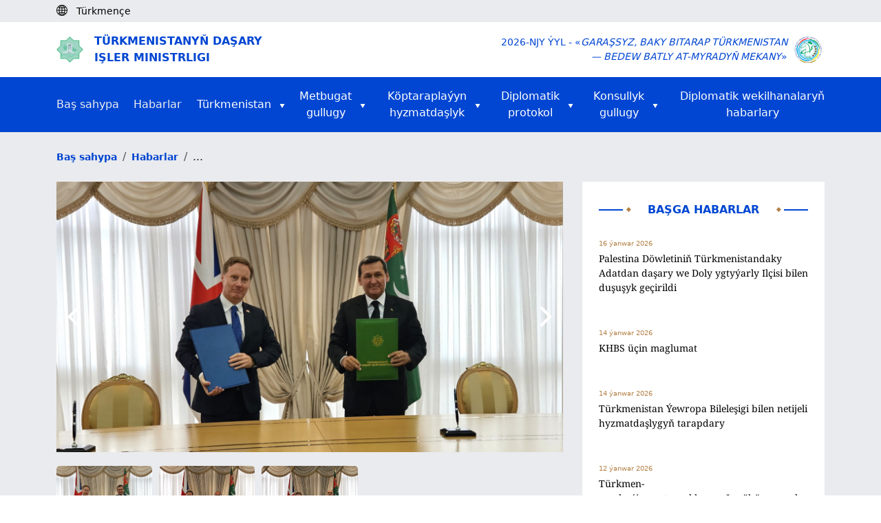

--- FILE ---
content_type: text/html; charset=UTF-8
request_url: https://www.mfa.gov.tm/tk/news/4501
body_size: 42300
content:
<!DOCTYPE html>
<html>

<head>
    <meta charset="utf-8">
    <meta content="IE=edge" http-equiv="X-UA-Compatible">
    <meta content="width=device-width, initial-scale=1, maximum-scale=1" name="viewport">
    <title>    Türkmenistanyň DIM-de birnäçe ikitaraplaýyn resminamalara gol çekişlik dabarasy geçirildi
</title>
    <link rel="shortcut icon" href="https://www.mfa.gov.tm/favicon/favicon.ico" type="image/x-icon" />
    <link rel="apple-touch-icon" href="https://www.mfa.gov.tm/favicon/apple-touch-icon.png" />
    <link rel="android-chrome-icon" sizes="192x192" href="https://www.mfa.gov.tm/favicon/android-chrome-192x192.png" />
    <link rel="android-chrome-icon" sizes="512x512" href="https://www.mfa.gov.tm/favicon/android-chrome-512x512.png" />
    <link rel="shortcut icon" sizes="16x16" href="https://www.mfa.gov.tm/favicon/favicon-16x16.png" />
    <link rel="shortcut icon" sizes="32x32" href="https://www.mfa.gov.tm/favicon/favicon-32x32.png" />

        <link rel="stylesheet" href="https://www.mfa.gov.tm/css/swiper-bundle.min.css">

    <style>
        video {
            width: 100% !important;
            height: auto !important;
        }

        .news-show img {
            margin: 0 !important;
            object-fit: cover;
            width: 100%;
            height: 100%;
        }

        .news-info-h4 {
            align-items: center;
            font-weight: 300;
            opacity: .7;
            font-size: 16px;
            margin-top: 0;
            margin-bottom: 0;
        }

        .swiper-btn img {
            height: 100px !important;
            border-radius: 5px;
            cursor: pointer;
        }
    </style>

    <link rel="stylesheet" type="text/css" href="https://www.mfa.gov.tm/css/app.css">
    <link rel="stylesheet" type="text/css" href="https://www.mfa.gov.tm/css/custom.css">
    <link rel="stylesheet" type="text/css" href="https://www.mfa.gov.tm/css/migration.css">
    <link rel="stylesheet" href="https://www.mfa.gov.tm/css/bootstrap5.3.min.css">

    <script async defer data-website-id="15e710de-b6d6-4346-b46d-3eaf5d061bf4" src="https://metrics.com.tm/ynamly.js"></script>

    <style type="text/css">
        video::-internal-media-controls-download-button {
            display: none;
        }

        video::-webkit-media-controls-enclosure {
            overflow: hidden;
        }

        video::-webkit-media-controls-panel {
            width: calc(100% + 30px);
            /* Adjust as needed */
        }

        .rss {
            font-size: .875em;
            font-weight: 600;
            color: #212529;
            display: flex;
            align-items: center;
            column-gap: 4px;
            position: relative;
        }

        .rss .rss-logo {
            height: 22px;
            transition: all ease-in-out .1s;
        }

        .rss .rss-logo.rss-hover {
            position: absolute;
            top: 0;
            right: 0;
            opacity: 0;
        }

        .rss:hover {
            color: #0146d2;
        }

        .rss:hover .rss-logo.rss-hover {
            opacity: 1;
        }
    </style>
</head>

<body>
    <script>
        (function(i, s, o, g, r, a, m) {
            i['GoogleAnalyticsObject'] = r;
            i[r] = i[r] || function() {
                (i[r].q = i[r].q || []).push(arguments)
            }, i[r].l = 1 * new Date();
            a = s.createElement(o),
                m = s.getElementsByTagName(o)[0];
            a.async = 1;
            a.src = g;
            m.parentNode.insertBefore(a, m)
        })(window, document, 'script', 'https://www.google-analytics.com/analytics.js', 'ga');

        ga('create', 'UA-91533093-1', 'auto');
        ga('send', 'pageview');
    </script>
    <div class="page hidden">
            </div>

        <header>
    <div class="body-bg py-1 d-none d-lg-block">
        <div class="container">
            <div class="d-flex">
                <div id="lang">
                    <i class="me-2"><img class="pb-1" src="https://www.mfa.gov.tm/img/globe-icon.svg" alt="icon"></i>
                                            <div class="text-black d-inline small
                             ">
                            Türkmençe
                        </div>
                                            <div class="text-black d-inline small
                             d-none">
                            Русский
                        </div>
                                            <div class="text-black d-inline small
                             d-none">
                            English
                        </div>
                                    </div>

                <div class="ps-2 anim-rtl" id="langs">
                                            <a class="text-black small d-none"
                           rel="alternate" hreflang="tk"
                           href="https://www.mfa.gov.tm/tk/news/4501">
                            <span class="pe-2">|</span>Türkmençe
                        </a>
                                            <a class="text-black small "
                           rel="alternate" hreflang="ru"
                           href="https://www.mfa.gov.tm/ru/news/4501">
                            <span class="pe-2">|</span>Русский
                        </a>
                                            <a class="text-black small "
                           rel="alternate" hreflang="en"
                           href="https://www.mfa.gov.tm/en/news/4501">
                            <span class="pe-2">|</span>English
                        </a>
                                    </div>
            </div>
        </div>
    </div>
    <div class="d-none d-lg-block">
        <div class="h-80 d-none"></div>
    </div>
    <div class="py-3 mt-5 mt-lg-0 shadow-sm">
        <div class="container d-flex justify-content-between align-items-center">
            <div class="me-auto col-8 col-md-6">
                <a href="https://www.mfa.gov.tm/tk">
                    <div class="d-flex align-items-center">
                        <div class="col-2 col-md-1 me-2 d-none d-md-block">
                            <img class="img-fluid col-10" src="https://www.mfa.gov.tm/img/dim_logo.png" alt="">
                        </div>
                        <div class="col-12 text-uppercase logo-text color-blue">Türkmenistanyň Daşary <br>işler ministrligi</div>
                    </div>
                </a>
            </div>
            <div class="col-4 col-md-6 d-flex align-items-center justify-content-end">
                <div class="w-auto text-end text-uppercase d-none d-md-block color-blue small">2026-njy ýyl - «<i>Garaşsyz, baky Bitarap Türkmenistan<br> &mdash; bedew batly at-myradyň mekany</i>»</div>
                <div class="col-4 text-end d-md-none me-2"><img class="img-fluid col-12 col-md-9" src="https://www.mfa.gov.tm/img/dim_logo.png"></div>
                <div class="col-4 col-md-1 text-end ms-2"><img class="img-fluid col-md-12" src="https://www.mfa.gov.tm/img/2026.png"></div>
            </div>
        </div>
    </div>

    <div class="dropdown d-block d-lg-none bg-blue fixed-top" id="top-header">
        <div class="d-flex container text-uppercase">
            <div class="mr-auto text-white align-self-center fw-semibold">
                Menu
            </div>


            <div class="nav justify-content-end">
                <button type="button" class="navbar-toggle dropdown-toggle d-block d-lg-none" id="headerMenu">
                    <span class="visually-hidden">Toggle navigation</span>
                    <span class="icon-bar"></span>
                    <span class="icon-bar"></span>
                    <span class="icon-bar"></span>
                </button>
                <ul class="dropdown-menu overflow-y-scroll" id="home-dropdown">
                    <li class="container"><a class="ps-0" href="https://www.mfa.gov.tm/tk">Baş sahypa<span
                                class="visually-hidden">(current)</span></a></li>
                    <li class="container"><a class="ps-0 text-start" href="https://www.mfa.gov.tm/tk/news">Habarlar</a></li>
                    <li class="dropdown-container d-flex container justify-content-start" style="justify-content: space-between">
                        <a class="ps-0"
                            href="https://www.mfa.gov.tm/tk/articles?type=turkmenistan">Türkmenistan</a>
                        <button class="dropdown-container-btn dropdown-container-btn1" data-ind="1">
                            <svg xmlns="http://www.w3.org/2000/svg" width="24" height="24" viewBox="0 0 24 24"
                                 fill="none" stroke="#fff" stroke-width="2" stroke-linecap="round"
                                 stroke-linejoin="round" class="feather feather-chevron-down">
                                <polyline points="6 9 12 15 18 9"></polyline>
                            </svg>
                        </button>
                        <div class="dropdown-list dropdown-list1 d-none">
                            <div>
                                <a
                                    href="https://www.mfa.gov.tm/tk/articles/2">Umumy maglumatlar</a>
                                <a
                                    href="https://www.mfa.gov.tm/tk/articles/3">Daşary syýasat</a>
                                <a href="https://www.mfa.gov.tm/tk/articles/4">Ykdysadyýet</a>
                                <a
                                    href="https://www.mfa.gov.tm/tk/articles/6">Durmuş pudagy</a>
                                <a href="https://www.mfa.gov.tm/tk/articles/7">Saglygy goraýyş</a>
                                <a href="https://www.mfa.gov.tm/tk/articles/8">Bilim</a>
                                <a href="https://www.mfa.gov.tm/tk/articles/9">Ylym</a>
                                <a href="https://www.mfa.gov.tm/tk/articles/10">Sport</a>
                                <a href="https://www.mfa.gov.tm/tk/articles/12">Medeniýet</a>
                                <a href="https://www.mfa.gov.tm/tk/articles/11">Syýahatçylyk</a>
                                <a href="https://www.mfa.gov.tm/tk/articles/5"
                                   class="border-0">&quot;Awaza&quot; milli syýahatçylyk zolagy</a>
                            </div>
                        </div>
                    </li>
                    <li class="dropdown-container d-flex container justify-content-start" style="justify-content: space-between">
                        <a class="ps-0"
                            href="https://www.mfa.gov.tm/tk/articles?type=press">Metbugat  gullugy</a>
                        <button class="dropdown-container-btn dropdown-container-btn2" data-ind="2">
                            <svg xmlns="http://www.w3.org/2000/svg" width="24" height="24" viewBox="0 0 24 24"
                                 fill="none" stroke="#fff" stroke-width="2" stroke-linecap="round"
                                 stroke-linejoin="round" class="feather feather-chevron-down">
                                <polyline points="6 9 12 15 18 9"></polyline>
                            </svg>
                        </button>
                        <div class="dropdown-list dropdown-list2 d-none">
                            <div>
                                <a
                                    href="https://www.mfa.gov.tm/tk/articles?type=article">Makalalar we çykyşlar</a>
                                
                                <a
                                    href="https://www.mfa.gov.tm/tk/articles/686?breadcrumbs=no">Türkmenistanyň Daşary işler ministrliginiň ýanynda hasaba alynan daşary ýurt habar beriş serişdeleriniň habarçylaryň sanawy</a>
                                <a
                                    href="https://www.mfa.gov.tm/tk/articles?type=press">Press-relizler we beýannamalar</a>
                                <a class="border-0"
                                   href="https://www.mfa.gov.tm/tk/articles?type=chronicle">Hronika</a>
                            </div>
                        </div>
                    </li>
                    <li class="dropdown-container d-flex container justify-content-start" style="justify-content: space-between">
                        <a class="ps-0"
                            href="javascript: void(0);">Köptaraplaýyn hyzmatdaşlyk</a>
                        <button class="dropdown-container-btn dropdown-container-btn3" data-ind="3">
                            <svg xmlns="http://www.w3.org/2000/svg" width="24" height="24" viewBox="0 0 24 24"
                                 fill="none" stroke="#fff" stroke-width="2" stroke-linecap="round"
                                 stroke-linejoin="round" class="feather feather-chevron-down">
                                <polyline points="6 9 12 15 18 9"></polyline>
                            </svg>
                        </button>
                        <div class="dropdown-list dropdown-list3 d-none">
                            <div>
															<a href="https://www.mfa.gov.tm/tk/articles/1711?breadcrumbs=no"
																 class="border-0">Halkara resminamalar</a>
															<a href="https://www.mfa.gov.tm/tk/articles/687?breadcrumbs=no"
																 class="border-0">Halkara guramalaryna agza bolmak</a>
                            </div>
                        </div>
                    </li>
                    <li class="dropdown-container container d-flex">
                        <a class="ps-0"
                           href="#">Diplomatik  protokol</a>
                        <button class="dropdown-container-btn dropdown-container-btn4" data-ind="4">
                            <svg xmlns="http://www.w3.org/2000/svg" width="24" height="24" viewBox="0 0 24 24"
                                 fill="none" stroke="#fff" stroke-width="2" stroke-linecap="round"
                                 stroke-linejoin="round" class="feather feather-chevron-down">
                                <polyline points="6 9 12 15 18 9"></polyline>
                            </svg>
                        </button>
                        <div class="dropdown-list dropdown-list4 d-none">
                            <div>
                                <a
                                    href="https://www.mfa.gov.tm/tk/articles/55">Türkmenistanyň diplomatik gatnaşyklary</a>
                                <a href="https://www.mfa.gov.tm/tk/consulates"
                                   class="border-0">Türkmenistan daşary ýurtlarda</a>
                                <a
                                    href="https://www.mfa.gov.tm/tk/articles/64">Türkmenistandaky diplomatik wekilhanalar</a>
                            </div>
                        </div>
                    </li>
                    <li class="dropdown-container d-flex container justify-content-start" style="justify-content: space-between">
                        <a class="ps-0"
                            href="https://www.mfa.gov.tm/tk/articles/57?breadcrumbs=no">Konsullyk  gullugy</a>
                        <button class="dropdown-container-btn dropdown-container-btn5" data-ind="5">
                            <svg xmlns="http://www.w3.org/2000/svg" width="24" height="24"
                                 viewBox="0 0 24 24" fill="none" stroke="#fff" stroke-width="2"
                                 stroke-linecap="round" stroke-linejoin="round" class="feather feather-chevron-down">
                                <polyline points="6 9 12 15 18 9"></polyline>
                            </svg>
                        </button>
                        <div class="dropdown-list dropdown-list5 d-none">
                            <div>
                                <a
                                    href="https://www.mfa.gov.tm/tk/articles/682?breadcrumbs=no">Konsullyk işleri</a>
                                <a
                                    href="https://www.mfa.gov.tm/tk/articles/683?breadcrumbs=no">Türkmenistanyň daşary ýurtlardaky konsullyklary we wezipeleri</a>
                                <a
                                    href="https://www.mfa.gov.tm/tk/articles/684?breadcrumbs=no">Türkmenistanyň çäginden daşarda ýygnan Türkmenistanyň konsullyk tölegleriniň nyrhy</a>
                                <a
                                    href="https://www.mfa.gov.tm/tk/articles/1126">Türkmenistanyň Daşary işler ministrliginiň welaýatdaky wekilhanalary</a>
                            </div>
                        </div>
                    </li>
                    <li class="dropdown-container container d-flex">
                        <a class="border-0 ps-0 text-white"
                           href="https://www.mfa.gov.tm/tk/articles?type=diplomatic_news">Diplomatik wekilhanalaryň  habarlary</a>
                    </li>
                    <li class="container">
                        <ul class="mt-2 d-flex ps-0">
                                                            <li class="d-flex flex-column justify-content-center">
                                    <a class="nav-link p-3 ps-0 active-lang"
                                       rel="alternate" hreflang="tk"
                                       href="https://www.mfa.gov.tm/tk/news/4501">
                                        tm
                                    </a>
                                </li>
                                                            <li class="d-flex flex-column justify-content-center">
                                    <a class="nav-link p-3 ps-0 "
                                       rel="alternate" hreflang="ru"
                                       href="https://www.mfa.gov.tm/ru/news/4501">
                                        ру
                                    </a>
                                </li>
                                                            <li class="d-flex flex-column justify-content-center">
                                    <a class="nav-link p-3 ps-0 "
                                       rel="alternate" hreflang="en"
                                       href="https://www.mfa.gov.tm/en/news/4501">
                                        en
                                    </a>
                                </li>
                                                    </ul>
                    </li>
                </ul>
            </div>
        </div>
    </div>

    <nav class="navbar-default  navbar center d-none d-lg-block">
    <div id="navbar" class="navbar-inner container collapse navbar-collapse">
        <ul class="nav navbar-nav d-flex flex-row justify-content-between align-items-center">

            <li><a class="text-start p-0" href="https://www.mfa.gov.tm/tk">Baş sahypa<span
                        class="visually-hidden">(current)</span></a></li>

            <li><a class="text-start p-0" href="https://www.mfa.gov.tm/tk/news">Habarlar</a></li>

            <li class="dropdown-container dropdown-container-large">
                <div class="d-flex align-items-center align-self-center">
                    <a class="text-white pe-1" href="https://www.mfa.gov.tm/tk/articles?type=turkmenistan">Türkmenistan</a>
                    <img class="align-self-center pt-1 ps-2" src="https://www.mfa.gov.tm/img/triangle.svg" alt="icon">
                </div>
                <div class="dropdown-list d-none">
                    <div>
                        <a href="https://www.mfa.gov.tm/tk/articles/2">Umumy maglumatlar</a>
                        <a href="https://www.mfa.gov.tm/tk/articles/3">Daşary syýasat</a>
                        <a href="https://www.mfa.gov.tm/tk/articles/4">Ykdysadyýet</a>
                        <a href="https://www.mfa.gov.tm/tk/articles/6">Durmuş pudagy</a>
                        <a href="https://www.mfa.gov.tm/tk/articles/7">Saglygy goraýyş</a>
                        <a href="https://www.mfa.gov.tm/tk/articles/8">Bilim</a>
                        <a href="https://www.mfa.gov.tm/tk/articles/9">Ylym</a>
                        <a href="https://www.mfa.gov.tm/tk/articles/10">Sport</a>
                        <a href="https://www.mfa.gov.tm/tk/articles/12">Medeniýet</a>
                        <a href="https://www.mfa.gov.tm/tk/articles/11">Syýahatçylyk</a>
                        <a href="https://www.mfa.gov.tm/tk/articles/5"
                           class="border-0">&quot;Awaza&quot; milli syýahatçylyk zolagy</a>
                    </div>
                </div>
            </li>

            <li class="dropdown-container dropdown-container-large">
                <div class="d-flex align-items-center align-self-center">
                    <a class="text-white pe-1"
                        href="https://www.mfa.gov.tm/tk/articles?type=press">Metbugat <br> gullugy</a>
                    <img class="align-self-center pt-1 ps-2" src="https://www.mfa.gov.tm/img/triangle.svg" alt="icon">
                </div>
                <div class="dropdown-list d-none">
                    <div>
                        <a
                            href="https://www.mfa.gov.tm/tk/articles?type=article">Makalalar we çykyşlar</a>
                        
                        <a
                            href="https://www.mfa.gov.tm/tk/articles/686?breadcrumbs=no">Türkmenistanyň Daşary işler ministrliginiň ýanynda hasaba alynan daşary ýurt habar beriş serişdeleriniň habarçylaryň sanawy</a>
                        <a
                            href="https://www.mfa.gov.tm/tk/articles?type=press">Press-relizler we beýannamalar</a>
                        <a class="border-0"
                           href="https://www.mfa.gov.tm/tk/articles?type=chronicle">Hronika</a>
                    </div>
                </div>
            </li>

            <li class="dropdown-container dropdown-container-large">
                <div class="d-flex align-items-center align-self-center justify-content-center pe-2">
                    <a class="text-white pe-1"
                        href="javascript: void(0);">Köptaraplaýyn<br> hyzmatdaşlyk</a>
                    <img class="align-self-center pt-1 ps-2" src="https://www.mfa.gov.tm/img/triangle.svg" alt="icon">
                </div>
                <div class="dropdown-list d-none">
                    <div>
                        <a href="https://www.mfa.gov.tm/tk/articles/1711?breadcrumbs=no"
                            class="border-0">Halkara resminamalar</a>
											<a href="https://www.mfa.gov.tm/tk/articles/687?breadcrumbs=no"
												 class="border-0">Halkara guramalaryna agza bolmak</a>
                    </div>
                </div>
            </li>

            <li class="dropdown-container dropdown-container-large">
                <div class="d-flex align-items-center align-self-center justify-content-center pe-2">
                    <a class="text-white pe-1"
                       href="#">Diplomatik <br> protokol</a>
                    <img class="align-self-center pt-1 ps-2" src="https://www.mfa.gov.tm/img/triangle.svg" alt="icon">
                </div>
                <div class="dropdown-list d-none">
                    <div>
                        <a
                            href="https://www.mfa.gov.tm/tk/articles/55">Türkmenistanyň diplomatik gatnaşyklary</a>
                        <a href="https://www.mfa.gov.tm/tk/consulates"
                           class="border-0">Türkmenistan daşary ýurtlarda</a>
                        <a
                            href="https://www.mfa.gov.tm/tk/articles/64">Türkmenistandaky diplomatik wekilhanalar</a>
                    </div>
                </div>
            </li>

            <li class="dropdown-container dropdown-container-large">
                <div class="d-flex align-items-center align-self-center justify-content-center">
                    <a class="text-white pe-1"
                        href="https://www.mfa.gov.tm/tk/articles/57?breadcrumbs=no">Konsullyk <br> gullugy</a>
                    <img class="align-self-center pt-1 ps-2" src="https://www.mfa.gov.tm/img/triangle.svg" alt="icon">
                </div>
                <div class="dropdown-list d-none">
                    <div>
                        <a
                            href="https://www.mfa.gov.tm/tk/articles/682?breadcrumbs=no">Konsullyk işleri</a>
                        <a
                            href="https://www.mfa.gov.tm/tk/articles/683?breadcrumbs=no">Türkmenistanyň daşary ýurtlardaky konsullyklary we wezipeleri</a>
                        <a
                            href="https://www.mfa.gov.tm/tk/articles/684?breadcrumbs=no">Türkmenistanyň çäginden daşarda ýygnan Türkmenistanyň konsullyk tölegleriniň nyrhy</a>
                        <a href="https://www.mfa.gov.tm/tk/articles/1126">Türkmenistanyň Daşary işler ministrliginiň welaýatdaky wekilhanalary</a>
                    </div>
                </div>
            </li>

            <li class="dropdown-container dropdown-container-large">
                <div class="d-flex align-items-center align-self-center justify-content-end">
                    <a class="border-0 text-white"
                       href="https://www.mfa.gov.tm/tk/articles?type=diplomatic_news">Diplomatik wekilhanalaryň <br> habarlary</a>
                </div>
            </li>
        </ul>
    </div>
</nav>
</header>

    <div class="body-bg">
        <div class="breadcrumb m-0 py-4">
            <div class="container">
                <ul class="breadcrumb m-0">
                    <li class="breadcrumb-item">
                        <a class="color-blue small fw-semibold" href="https://www.mfa.gov.tm/tk">Baş sahypa</a>
                    </li>
                                            <li class="breadcrumb-item">
                            <a class="color-blue small fw-semibold" href="https://www.mfa.gov.tm/tk/news">Habarlar</a>
                        </li>
                                        <li class="breadcrumb-item">
                        ...
                    </li>
                    <div class="clearfix"></div>
                </ul>

            </div>
        </div>
    </div>
    <section class="body-bg pb-5">
        <div class="container">
            <div class="row">
                <div class="col-md-8">
                    <div class="news-show">
                                                    <div class="position-relative">
                                <div class="swiper1 swiper m-b-20">
                                    <div class="swiper-wrapper align-items-center">
                                                                                    <div class="swiper-slide">
                                                <img class="d-block h-100 w-100"
                                                     src="https://www.mfa.gov.tm/uploads/GeOT9OBT52KBGsWWafznRj5uyUy9nz-1500x800.jpg"
                                                     alt="img">
                                            </div>
                                                                                                                            <div class="swiper-slide">
                                                <img class="d-block h-100 w-100"
                                                     src="https://www.mfa.gov.tm/uploads/sgiqTWecTmt6z6XxLZQVHeZdrpFkHB-1500x800.jpg"
                                                     alt="img">
                                            </div>
                                                                                    <div class="swiper-slide">
                                                <img class="d-block h-100 w-100"
                                                     src="https://www.mfa.gov.tm/uploads/9yHaHhFJt7Mwv7NHrbQhWfyqVE9EN2-1500x800.jpg"
                                                     alt="img">
                                            </div>
                                                                            </div>
                                </div>
                                                                    <div class="swiper-button-prev-unique position-absolute d-flex align-items-center"
                                         style="top: 0; bottom: 0; left: 0; width: 50px; outline: none; justify-content: end">
                                        <svg xmlns="http://www.w3.org/2000/svg" width="24" height="24"
                                             viewBox="0 0 24 24" fill="none" stroke="currentColor" stroke-width="2"
                                             stroke-linecap="round" stroke-linejoin="round"
                                             class="feather feather-chevron-left"
                                             style="color: white; width: 4rem; height: 4rem">
                                            <polyline points="15 18 9 12 15 6"></polyline>
                                        </svg>
                                    </div>
                                    <div class="swiper-button-next-unique position-absolute d-flex align-items-center"
                                         style="top: 0; bottom: 0; right: 0; width: 50px; outline: none;">
                                        <svg xmlns="http://www.w3.org/2000/svg" width="24" height="24"
                                             viewBox="0 0 24 24" fill="none" stroke="currentColor" stroke-width="2"
                                             stroke-linecap="round" stroke-linejoin="round"
                                             class="feather feather-chevron-right"
                                             style="color: white; width: 4rem; height: 4rem">
                                            <polyline points="9 18 15 12 9 6"></polyline>
                                        </svg>
                                    </div>
                                                            </div>

                                                            <div class="swiper2 swiper m-b-20">
                                    <div class="swiper-wrapper align-items-center">
                                                                                    <div class="swiper-slide swiper-btn">
                                                <img class="d-block h-100 w-100"
                                                     src="https://www.mfa.gov.tm/uploads/GeOT9OBT52KBGsWWafznRj5uyUy9nz-1500x800.jpg"
                                                     alt="img">
                                            </div>
                                                                                                                            <div class="swiper-slide swiper-btn">
                                                <img class="d-block h-100 w-100"
                                                     src="https://www.mfa.gov.tm/uploads/sgiqTWecTmt6z6XxLZQVHeZdrpFkHB-1500x800.jpg"
                                                     alt="img">
                                            </div>
                                                                                    <div class="swiper-slide swiper-btn">
                                                <img class="d-block h-100 w-100"
                                                     src="https://www.mfa.gov.tm/uploads/9yHaHhFJt7Mwv7NHrbQhWfyqVE9EN2-1500x800.jpg"
                                                     alt="img">
                                            </div>
                                                                            </div>
                                </div>
                                                    
                        <div class="col-12">
                            <div class="d-flex justify-content-start color-gold">
                                <h4 class="d-flex fw-normal small">
                                    <span>23 aprel 2024</span>
                                </h4>
                                <h4 class="d-flex align-items-center ms-4 fw-normal small">
                                    <svg xmlns="http://www.w3.org/2000/svg" width="24" height="24"
                                         viewBox="0 0 24 24" fill="none" stroke="currentColor" stroke-width="2"
                                         stroke-linecap="round" stroke-linejoin="round" class="feather feather-eye m-r-10"
                                         style="height: 16px; width: 16px;">
                                        <path d="M1 12s4-8 11-8 11 8 11 8-4 8-11 8-11-8-11-8z"></path>
                                        <circle cx="12" cy="12" r="3"></circle>
                                    </svg>
                                    <span>6058</span>
                                </h4>
                            </div>

                            <h3 class="font-noto py-4">Türkmenistanyň DIM-de birnäçe ikitaraplaýyn resminamalara gol çekişlik dabarasy geçirildi</h3>

                            <h5 class="font-noto"><p>2024-nji &yacute;ylyň 23-nji aprelinde Daşary işler, Arkalaşygyň işleri we &ouml;s&uuml;ş bo&yacute;un&ccedil;a D&ouml;wlet Sekretary Lord Dewid Kemeronyň T&uuml;rkmenistana&nbsp;saparynyň &ccedil;&auml;klerinde T&uuml;rkmenistanyň Daşary işler ministrliginiň binasynda ikitarapla&yacute;yn resminama gol &ccedil;ekişlik dabarasy ge&ccedil;irildi, taraplar hususan-da aşakda g&ouml;rkezilen resminamalara gol &ccedil;ekdiler:</p>

<ul>
	<li>T&uuml;rkmenistanyň Daşary işler ministrligi bilen Be&yacute;ik Britani&yacute;anyň we Demirgazyk Irlandi&yacute;anyň Birleşen Patyşalygynyň, Daşary işler, Arkalaşygyň işleri we &ouml;s&uuml;ş ministrliginiň arasynda 2024-2025-nji &yacute;yllar &uuml;&ccedil;in hyzmatdaşlyk Maksatnamasyna;</li>
	<li>T&uuml;rkmenistanyň Daşky gurşawy goramak ministrligi bilen &laquo;Blue Marine Foundation&raquo; gaznasynyň arasynda Hazar deňziniň biologik d&uuml;rl&uuml;ligine, daşky gurşawy gorap sakalamak we olaryň goralmagyna &yacute;ardam etmek barada &ouml;zara d&uuml;ş&uuml;nişmek we hyzmatdaşlyk hakynda &Auml;htnama;</li>
	<li>T&uuml;rkmenistanyň Ministrler Kabinetiniň &yacute;anyndaky Ulag we kommunikasi&yacute;alar agentliginiň &laquo;T&uuml;rkmenaragatnaşyk&raquo; agentligi bilen Be&yacute;ik Britani&yacute;anyň &laquo;Dialogue Events Ltd.&raquo; kompani&yacute;asynyň arasynda &ouml;zara d&uuml;ş&uuml;nişmek we hyzmatdaşlyk hakynda &Auml;htnama.</li>
</ul>

<p>Dabaranyň ahyrynda gatnaşyjylar gol &ccedil;ekilen ikitarapla&yacute;yn resminamalaryň d&uuml;rli ugurlar bo&yacute;un&ccedil;a t&uuml;rkmen-britan hyzmatdaşlygyny giňeltm&auml;ge hyzmat etjekdigine ynam bildirdiler.</p></h5>
                        </div>
                    </div>
                </div>
                <div class="col-md-4 ps-lg-3 pt-4 pt-md-0">
                    <div class="p-4 bg-white">
                        <div class="d-flex align-items-center justify-content-between pb-4">
                            <hr class="hr w-100">
                            <div class="col-auto color-blue fs-6 text-center text-uppercase d-flex justify-content-between">
                                <img class="ps-1" src="https://www.mfa.gov.tm/img/romb.svg" alt="">
                                <div class="w-100 px-4 px-md-1 px-lg-4 text-center fw-semibold">Başga habarlar</div>
                                <img class="pe-1" src="https://www.mfa.gov.tm/img/romb.svg" alt="">
                            </div>
                            <hr class="hr w-100">
                        </div>
                                                      <div class="mb-5">
                                 <a href="https://www.mfa.gov.tm/tk/news/5846">
                                     <p class="color-gold mb-1 fs-10">16 ýanwar 2026</p>
                                     <p class="font-noto text-black small">Palestina Döwletiniň Türkmenistandaky Adatdan daşary we Doly ygtyýarly Ilçisi bilen duşuşyk geçirildi</p>
                                 </a>
                             </div>
                                                      <div class="mb-5">
                                 <a href="https://www.mfa.gov.tm/tk/news/5845">
                                     <p class="color-gold mb-1 fs-10">14 ýanwar 2026</p>
                                     <p class="font-noto text-black small">KHBS ​üçin maglumat</p>
                                 </a>
                             </div>
                                                      <div class="mb-5">
                                 <a href="https://www.mfa.gov.tm/tk/news/5844">
                                     <p class="color-gold mb-1 fs-10">14 ýanwar 2026</p>
                                     <p class="font-noto text-black small">Türkmenistan Ýewropa Bileleşigi bilen netijeli hyzmatdaşlygyň tarapdary</p>
                                 </a>
                             </div>
                                                      <div class="mb-5">
                                 <a href="https://www.mfa.gov.tm/tk/news/5843">
                                     <p class="color-gold mb-1 fs-10">12 ýanwar 2026</p>
                                     <p class="font-noto text-black small">Türkmen-azerbaýjan gatnaşyklarynyň möhüm ugurlary ara alnyp maslahatlaşyldy</p>
                                 </a>
                             </div>
                                                      <div class="mb-5">
                                 <a href="https://www.mfa.gov.tm/tk/news/5842">
                                     <p class="color-gold mb-1 fs-10">12 ýanwar 2026</p>
                                     <p class="font-noto text-black small">Daşary işler ministri Eýran Yslam Respublikasynyň Türkmenistandaky Adatdan daşary we Doly ygtyýarly Ilçisi bilen duşuşdy</p>
                                 </a>
                             </div>
                                                 <div class="text-center py-3">
                            <a class="color-blue b-border-blue" href="https://www.mfa.gov.tm/tk/news">Ähli habarlary görmek</a>
                        </div>
                    </div>
                </div>
            </div>
        </div>
    </section>

    <div class="bg-white">
    <div class="container py-5">
        <div class="d-lg-flex">
            <div class="col-12 col-lg pb-5 pb-lg-0">
                <div class="me-auto col-12 col-lg-8">
                    <a href="https://www.mfa.gov.tm/tk">
                        <div class="d-flex align-items-center justify-content-center justify-content-md-start">
                            <img class="img-fluid col-2 col-md-1 col-lg-2" src="https://www.mfa.gov.tm/img/dim_logo.png" alt="">
                            <div class="fw-semibold text-uppercase color-blue ms-3 fs-6">Türkmenistanyň Daşary <br>işler ministrligi</div>
                        </div>
                    </a>
                </div>
            </div>
            <div class="col-12 col-lg d-md-flex justify-content-between">
                <div class="color-blue fw-semibold small mb-3 mb-lg-0 text-center text-md-start">
                    Telefon: +993 (12) 44-56-92
                    <br>Faks: +993 (12) 44-58-12
                    <br>Kabulhana: +993 (12) 44-56-87
                    <br>Metbugat  gullugy: +993 (12) 44-56-04
                    <br>E-mail: <span>ddd@mfa.gov.tm</span>
                </div>
                <div class="color-blue fw-semibold small text-center text-md-start">
                    744000, Aşgabat, Arçabil köç., 108<br>Aşgabat, Türkmenistan
                </div>
            </div>
        </div>
    </div>

    <div class="py-3 border-top border-bottom">
        <div class="container fw-semibold">
            <div class="justify-content-between d-md-flex w-100 small">
                <a class="color-blue d-block text-center pb-2 pb-md-0" href="https://www.mfa.gov.tm/tk/articles/62">Ministrlik barada</a>
                <a class="color-blue d-block text-center pb-2 pb-md-0" href="https://www.mfa.gov.tm/tk/social-media">Sosial mediýa</a>
                <a class="color-blue d-block text-center pb-2 pb-md-0" href="https://www.mfa.gov.tm/tk/articles/437">Gaýragoýulmasyz jaň</a>
                <a class="color-blue d-block text-center pb-2 pb-md-0" href="https://www.mfa.gov.tm/tk/essential-websites">Gerekli websaýtlar</a>
            </div>
        </div>
    </div>

    <div class="text-center py-3 color-blue small">
        © 2026 Türkmenistanyň Daşary işler ministrligi
    </div>
</div>



    <script type="text/javascript" src="https://www.mfa.gov.tm/plugins/jquery-3.6.3.min.js"></script>
        <script src="https://www.mfa.gov.tm/js/swiper-bundle.min.js"></script>

    <script type="text/javascript">
        $(function() {
            // $("p:contains('taliban-video')").html('<video style="width: 100%" controls=""><source src="/06-02-2021.mp4" type="video/mp4"></video>');
            // $(document).ready(function() {
            //   $(".accordion-desc").fadeOut(0);
            //   $(".accordion").click(function() {
            //     $(".accordion-desc").not($(this).next()).slideUp('fast');
            //     $(this).next().slideToggle(400);
            //   });
            // });

            let swiper2 = new Swiper('.swiper2', {
                freeMode: true,
                spaceBetween: 10,
                breakpoints: {
                    330: {
                        slidesPerView: 3,
                    },
                    992: {
                        slidesPerView: 5,
                    }
                }
            });
            new Swiper('.swiper1', {
                navigation: {
                    nextEl: '.swiper-button-next-unique',
                    prevEl: '.swiper-button-prev-unique'
                },
                slidesPerView: 1,
                thumbs: {
                    swiper: swiper2
                }
            });
        });
    </script>
    <script type="text/javascript" src="https://www.mfa.gov.tm/js/custom.js"></script>
    <script type="text/javascript" src="https://www.mfa.gov.tm/js/bootstrap5.3.min.js"></script>
</body>

</html>


--- FILE ---
content_type: text/plain
request_url: https://www.google-analytics.com/j/collect?v=1&_v=j102&a=395510019&t=pageview&_s=1&dl=https%3A%2F%2Fwww.mfa.gov.tm%2Ftk%2Fnews%2F4501&ul=en-us%40posix&dt=T%C3%BCrkmenistany%C5%88%20DIM-de%20birn%C3%A4%C3%A7e%20ikitarapla%C3%BDyn%20resminamalara%20gol%20%C3%A7eki%C5%9Flik%20dabarasy%20ge%C3%A7irildi&sr=1280x720&vp=1280x720&_u=IEBAAEABAAAAACAAI~&jid=1993409064&gjid=851061160&cid=1798550784.1768684791&tid=UA-91533093-1&_gid=2113484169.1768684791&_r=1&_slc=1&z=1987310109
body_size: -449
content:
2,cG-61Y2G1BSKH